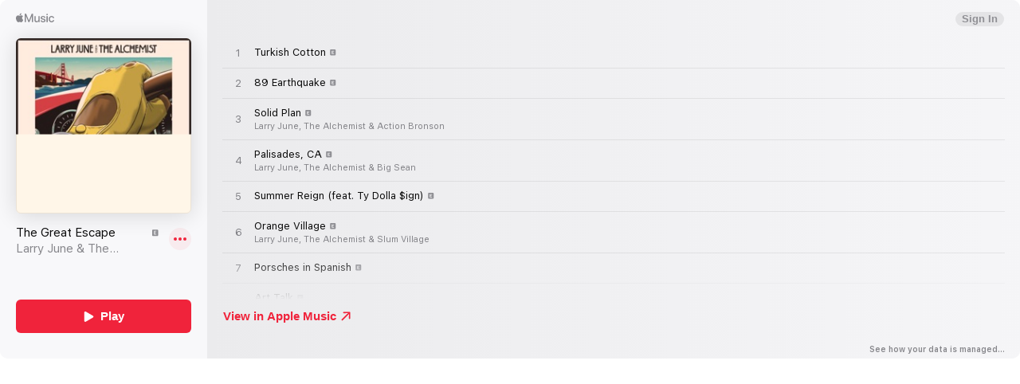

--- FILE ---
content_type: application/javascript
request_url: https://js-cdn.music.apple.com/musickit/v3/components/musickit-components/p-04aae93c.entry.js
body_size: 570
content:
/*!
 * IMPORTANT NOTE:
 * 
 *   This file is licensed only for the use of Apple developers in providing MusicKit Web Services,
 *   and is subject to the Apple Media Services Terms and Conditions and the Apple Developer Program
 *   License Agreement. You may not copy, modify, re-host, or create derivative works of this file or the
 *   accompanying Documentation, or any part thereof, including any updates, without Apple's written consent.
 * 
 *   ACKNOWLEDGEMENTS:
 *   https://js-cdn.music.apple.com/musickit/v1/acknowledgements.txt
 */
import{r as t,a as i,h as n,c as s,H as o}from"./p-70a2b3a8.js";const a=new Map,e=class{constructor(i){t(this,i),this.iconContent=void 0,this.name=void 0}async nameChanged(t,i){t!==i&&await this.loadAsset()}async componentWillLoad(){await this.loadAsset()}async loadAsset(){const{name:t}=this;if(!(t=>(null==t?void 0:t.length)>0&&/^[a-zA-Z0-9-.]+$/.test(t))(t))return this.iconContent="",void console.warn(`"${t}" is not a valid icon name.`);if(a.has(t))this.iconContent=a.get(t);else try{const n=await fetch(i(`assets/icons/${t}.svg`));if(!n.ok)throw this.iconContent="",new Error("Icon not found");this.iconContent=await n.text(),a.set(t,this.iconContent)}catch(n){console.warn("Cannot load icon",this.name),this.iconContent=""}}render(){return n(o,{class:"icon",role:"presentation","aria-hidden":"true",innerHTML:this.iconContent})}get el(){return s(this)}static get watchers(){return{name:["nameChanged"]}}};e.style=".icon{display:block}.icon svg{width:inherit;height:inherit;display:block;color:currentColor;pointer-events:none}.icon svg *{fill:currentColor}";export{e as amp_icon}